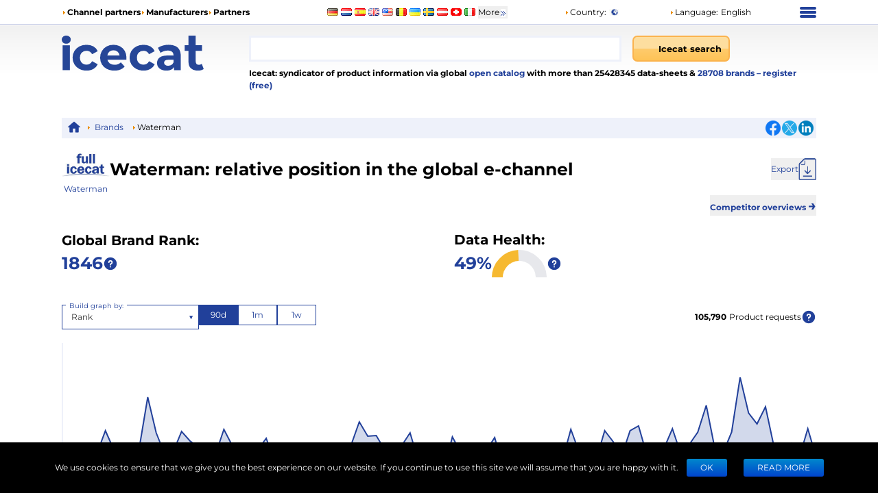

--- FILE ---
content_type: text/css; charset=UTF-8
request_url: https://icecat.ch/_next/static/css/5d94e33728f2f9f2.css
body_size: 4212
content:
.styles_container__giUcQ{background:#eef1fa}.styles_homeIcon__qKb8J{display:inline-block;width:20px;height:20px;vertical-align:middle;background:url(/_next/static/media/home_icon.8f3ba917.png) no-repeat 50%;background-size:contain}.styles_item__8nxm8{display:inline;margin:0 4px;vertical-align:middle}.styles_item__8nxm8 a{margin:0 4px;color:var(--color-primary-normal);cursor:pointer}.styles_item__8nxm8 a:hover{text-decoration:underline}.style_icon__yyUhS{display:inline-block;margin-left:2px;width:22px;height:22px;cursor:pointer}.style_icon__yyUhS img{width:100%}.style_icon__yyUhS.style_large__ro7Va{width:32px;height:32px;background-size:auto}.style_icon__yyUhS:hover{opacity:.7}.styles_icon__x_9Ga{display:inline-block;vertical-align:middle;background:url(/_next/static/media/sprite2.6cb3be7c.png) no-repeat}.styles_iconSeparator__2Nmkm{margin-right:4px;width:8px;height:7px;background-position:-254px -5px}.styles_iconInfo__3LXU8{width:20px;height:20px;text-align:center;background:url(/_next/static/media/info-icon.a7880476.svg);background-size:100%}.styles_iconDate__LGfi3{position:relative;display:inline-block;width:14px;height:14px;vertical-align:top;background:none}.styles_iconDate__LGfi3:after{position:absolute;top:2px;left:0;display:inline-block;width:100%;height:100%;background:url(/_next/static/media/calendar.0931f9fb.png) no-repeat;background-size:100%;content:""}.styles_iconDownload__VNwpd{width:26px;height:32px;background-image:url(/_next/static/media/download-icon.30c632bb.png);background-repeat:no-repeat;background-size:100%}.styles_iconTriangle__pI373{display:inline-block;width:8px;height:8px;background:url(/_next/static/media/sprite2.6cb3be7c.png) -256px -4px no-repeat;content:""}.styles_iconRank__olBCq{display:inline-block;width:22px;height:22px;background-image:url(/_next/static/media/rank.0c209451.png);background-size:contain}.styles_iconEndTime__kRAjG{margin-left:4px;width:22px;height:22px;background:url(/static/images/icons/end-icon-min.png) no-repeat;background-size:100%;content:""}.styles_iconArrowUp__PHnZl{transform:rotate(180deg)}.styles_iconArrowDown__YgPka,.styles_iconArrowUp__PHnZl{display:inline-block;width:10px;height:10px;background:url(/_next/static/media/arrow.7625d66c.png) no-repeat}.styles_iconDoubleArrow__kP_zZ{width:12px;height:12px;background-position:right -38px}.rtl .styles_iconTriangle__pI373{transform:rotate(180deg)}@media(max-width:500px){.styles_iconDownload__VNwpd{width:18px;height:24px}}.styles_iconClose__kFo1h{width:10px;height:10px;background-position:-218px -8px}.styles_iconShare___HHwY{display:inline-block;width:20px;height:20px;background-image:url(/static/images/sprites.png);background-position:-52px -58px}.styles_trigger__hR8vE{position:relative;display:inline;cursor:pointer}.styles_popup__Y2RfD{position:absolute;padding:4px;width:-moz-max-content;width:max-content;min-width:100px;max-width:300px;font-size:12px;font-weight:400;text-align:start;white-space:normal;border:1px solid #fff;border-radius:4px;background:#fff;box-shadow:0 0 10px rgba(0,0,0,.3);z-index:9999}.styles_button__DNJ4N{padding:5px 12px;min-width:100px;font-weight:700;color:#fff;text-transform:uppercase;border:1px solid rgba(0,0,0,0);border-radius:20px;background-color:var(--color-primary-normal);box-shadow:0 2px 19px 0 rgba(0,0,0,.07);outline:none;transition:all .1s;cursor:pointer}.styles_button__DNJ4N.styles_inverted___6Lhm{color:var(--color-primary-normal);border:1px solid var(--color-primary-normal);background-color:#fff}.styles_button__DNJ4N.styles_inverted___6Lhm:active,.styles_button__DNJ4N.styles_inverted___6Lhm:focus-visible,.styles_button__DNJ4N.styles_inverted___6Lhm:hover{color:#fff;background-color:var(--color-primary-normal)}.styles_button__DNJ4N:active,.styles_button__DNJ4N:focus-visible,.styles_button__DNJ4N:hover{background-color:var(--color-primary-dark)}.styles_button__DNJ4N:disabled{opacity:.5;cursor:auto}.styles_container__c5d7x{position:fixed;top:0;right:0;bottom:0;left:0;z-index:3}@keyframes styles_appering__pscH9{0%{opacity:0}to{opacity:1}}.styles_overlay__fPcXu{position:fixed;top:0;right:0;bottom:0;left:0;display:flex;justify-content:center;align-items:center;background-color:rgba(0,0,0,.5);overflow-y:auto;z-index:-1;will-change:opacity;touch-action:auto}.styles_content__Yf1T7{position:relative;margin:auto;padding:32px;border-radius:5px;background-color:#fff;box-shadow:0 3px 5px -1px rgba(0,0,0,.2),0 5px 8px 0 rgba(0,0,0,.14),0 1px 14px 0 rgba(0,0,0,.12)}.styles_content__Yf1T7:focus{outline:none}.styles_closeButton__pEhtH{position:absolute;top:12px;right:12px;z-index:2}@media(max-width:768px){.styles_content__Yf1T7{padding:32px 0;width:100%;border-radius:0}}.styles_bodyHidden___xFlg{overflow:hidden}.style_button__rL8G4{width:20px;height:20px;color:var(--color-primary-normal);border:1px solid var(--color-primary-normal);border-radius:5px}.style_buttonIcon__QthCr{font-weight:700;color:inherit!important}.style_customSelect__rXtvi .customSelect__control{min-height:auto;border-color:#cfd8dd;border-radius:0}.style_customSelect__rXtvi .customSelect__indicator{padding:0;color:#000}.style_customSelect__rXtvi .customSelect__indicator-separator{display:none}.style_customSelect__rXtvi .customSelect__value-container{padding:1px 8px}.style_customSelect__rXtvi .customSelect__option--is-selected{background-color:var(--color-primary-normal)}.style_customSelect__rXtvi .customSelect__menu-notice,.style_customSelect__rXtvi .customSelect__placeholder{color:#757575}.style_customSelect__rXtvi .customSelect__multi-value{background:#cfd8dd}.style_customSelect__rXtvi .customSelect__multi-value__label{padding:2px;border:1px solid #cfd8dd;background:#fff}.style_customSelect__rXtvi.style_withError__wCUgn .customSelect__control{border-color:red}.style_roundedBorder__RTdmk{padding:3px;border-radius:5px!important}.style_floatingLabel__7B5qd{position:absolute;top:50%;left:5px;transform:translateY(-50%);pointer-events:none;transition:all .2s ease 0s}.style_floatingLabel__7B5qd.style_active__BYEoZ{top:0;padding:0 5px;font-size:10px;background:#fff}.styles_root__gQJag{position:relative;width:100%;height:100%}.styles_line__9LtHp{width:100%;height:100%;border-radius:5px;box-shadow:0 2px 10px 0 rgba(0,0,0,.07)}.styles_text__kQ2Mo{position:absolute;top:0;right:0;left:0;display:flex;justify-content:center;align-items:center;width:100%;height:100%;font-size:18px;font-weight:700;color:var(--color-primary-normal)}.styles_text__kQ2Mo.styles_textComplete__Hc4Jn{color:#fff}.styles_semiCircle__ILmI9 .styles_text__kQ2Mo{font-size:12px;text-align:center}.styles_semiCircle__ILmI9 .styles_barOverflow__EjxWW{position:relative;padding:12px;box-sizing:border-box;overflow:hidden}.styles_semiCircle__ILmI9 .styles_bar__aOume{position:absolute;top:0;left:0;transform:rotate(45deg);box-sizing:border-box;width:var(--size);height:var(--size);border:var(--borderSize) solid var(--borderColor);border-right-color:var(--color);border-bottom-color:var(--color);border-radius:50%;animation:styles_progressInit__MUMXE;animation-duration:.3s;animation-timing-function:ease-in-out;animation-delay:1s;animation-fill-mode:forwards}@keyframes styles_progressInit__MUMXE{0%{transform:rotate(45deg);border-color:var(--borderColor)}to{transform:rotate(var(--angle));border-bottom-color:var(--color);border-right-color:var(--color)}}@media(max-width:500px){.styles_text__kQ2Mo{font-size:14px}.styles_semiCircle__ILmI9 .styles_bar__aOume{transform:rotate(var(--angle));animation:none}}.styles_stars__G_EWR{display:inline-block;font-size:inherit;line-height:1}.styles_stars__G_EWR:before{letter-spacing:3px;background:linear-gradient(90deg,#f6b931 var(--rating),var(--color-primary-light-extra) calc(var(--rating) + 1px));-webkit-background-clip:text;transition:all .3s linear;content:var(--stars);-webkit-text-fill-color:rgba(0,0,0,0)}.styles_root__qWeAd{height:100%}.styles_root__qWeAd .styles_chart__AXsQJ{position:relative;padding-top:50px;height:100%;border-bottom:2px solid var(--color-primary-light-extra);border-left:2px solid var(--color-primary-light-extra)}.styles_root__qWeAd .styles_chart__AXsQJ .styles_axisLeft__MEUWv{position:absolute;top:50%;left:-120px;transform:rotate(-90deg);width:200px}.styles_root__qWeAd .styles_chart__AXsQJ .styles_axisBottom__lJzjs{position:absolute;top:100%;display:flex;justify-content:space-between;width:100%}.styles_root__qWeAd .styles_chart__AXsQJ .styles_source__HGg4F{position:absolute;right:5px;bottom:5px;font-size:12px;color:var(--color-primary-normal);opacity:.5;z-index:-1}@media(max-width:768px){.styles_root__qWeAd{overflow-x:scroll}.styles_root__qWeAd .styles_chart__AXsQJ{min-width:600px}.styles_root__qWeAd .styles_chart__AXsQJ .styles_axisLeft__MEUWv{top:0;left:-90px}}.styles_tabs__FaAqS{display:flex}.styles_tab__ie_xw{padding:12px 6px;border-bottom:2px solid var(--color-primary-light-extra);transition:.3s ease;cursor:pointer}.styles_tab__ie_xw.styles_active__LSGTb{color:var(--color-primary-normal);border-bottom-color:var(--color-primary-normal)}.styles_tabPanel__pRshS{display:none}.styles_tabPanel__pRshS.styles_active__LSGTb{display:block}.styles_img__3lV6X{max-width:100%;height:100%;-o-object-fit:contain;object-fit:contain}.styles_loading__4UOve{width:auto;-o-object-fit:none;object-fit:none}.s_root__0Hqba{display:inline-block;width:40px;height:40px;animation:s_circular-rotate__ecT0Z 1s linear infinite}.s_root__0Hqba svg circle{color:inherit;animation:s_circular-dash__xcqDL 1s ease-in-out infinite;stroke-dasharray:80px,200px;stroke-dashoffset:0}@keyframes s_circular-rotate__ecT0Z{0%{transform-origin:50% 50%}to{transform:rotate(1turn)}}.styles_root__ufQf_ .customSelect__control{color:var(--color-primary-normal);border-color:var(--color-primary-normal);border-radius:0!important}.styles_root__ufQf_ .customSelect__indicator,.styles_root__ufQf_ .customSelect__input-container{color:var(--color-primary-normal)}.styles_container__YLN8X{display:grid;max-width:-moz-max-content;max-width:max-content;grid-auto-columns:minmax(0,1fr);grid-auto-flow:column}.styles_item__XpoBm{display:flex;justify-content:center;align-items:center;padding:0 16px;box-sizing:border-box;height:30px;color:var(--color-primary-normal);white-space:nowrap;border:1px solid var(--color-primary-normal);background-color:#fff;overflow:hidden;-webkit-user-select:none;-moz-user-select:none;user-select:none;transition:background-color .1s ease;cursor:pointer}.styles_item__XpoBm.styles_active__5eFZy{color:#fff;background-color:var(--color-primary-normal)}.style_button__2viDA{display:inline-block;margin:12px;padding:4px 20px;font-size:12px;font-style:normal;color:#fff;white-space:nowrap;text-transform:uppercase;border:rgba(0,0,0,.1);border-bottom:rgba(0,0,0,.25);border-radius:3px;background-image:linear-gradient(180deg,#08c,#04c);background-repeat:repeat-x;outline:none;cursor:pointer}.style_button__2viDA:active,.style_button__2viDA:focus,.style_button__2viDA:hover,.style_button__2viDA:visited{color:#fff}.style_mobileFooter__F_L9P{position:fixed;bottom:0;left:0;align-items:center;padding:5px 15px;width:100%;height:40px;color:var(--color-primary-normal);background:#e5e8f4;z-index:1000}.style_socialContainer__jx5mE{display:flex;align-items:center;cursor:pointer}.style_socialContainer__jx5mE .style_shareText__BF8Ft{margin-right:8px}.style_socialContainer__jx5mE .style_shareIcon__wM3lz{margin-right:8px;width:20px;height:20px;background:url(/_next/static/media/mobileSprite.e1121e0e.png) no-repeat -52px -57px}.style_button__4Pnh9{font-size:inherit;font-weight:inherit;color:inherit;border:none;background:none}.style_button__4Pnh9 .style_icon__TnZDz{display:inline-block;width:14px;height:18px;vertical-align:middle;background-image:url(/_next/static/media/mobileSprite.e1121e0e.png);background-position:-20px -36px;background-size:550%}.style_container__p0FfS{display:flex;font-size:14px}.style_input__godxI{font-size:22px}.style_searchIcon__jWQr7{display:inline-block;margin:auto 4px;width:18px;height:18px;background-image:url(/_next/static/media/search.1405033d.svg);background-repeat:no-repeat}.styles_root__hetD_{position:relative}.styles_input__pSFP7{padding:5px;line-height:1.8;height:38px;outline:none}.styles_input__pSFP7,.styles_list__MCtgq{width:100%;border:3px solid var(--color-primary-light-extra)}.styles_list__MCtgq{position:absolute;display:none;border-top:0;background:#fff;z-index:10}.styles_list__MCtgq.styles_open__SH4xa{display:block}.styles_list__MCtgq .styles_listItem__T5YWD{padding:4px;border-right:3px solid rgba(0,0,0,0)}.styles_list__MCtgq .styles_listItem__T5YWD.styles_active__2q709{border-right:3px solid #ff6701;background:var(--color-primary-light-extra)}.styles_root__6fv4Z{display:flex;justify-content:center;align-items:center;padding:8px 10px;width:100%;height:38px;font-weight:700;text-decoration:none;border-radius:7px;cursor:pointer}.styles_root__6fv4Z.styles_withArrow__wjD2B{justify-content:space-between}.styles_root__6fv4Z:disabled{opacity:.4}.styles_root__6fv4Z.styles_primary__wyPsH{color:#000;border:2px solid #fbb34e;background:linear-gradient(180deg,#fdde9f 0,#fdde9f 50%,#ffcb6c 51%,#fec357),orange}.styles_root__6fv4Z.styles_primary__wyPsH:hover:not(:disabled){background:linear-gradient(0deg,#fdde9f 0,#fdde9f 50%,#ffcb6c 51%,#fec357),orange}.styles_root__6fv4Z.styles_secondary__HzQBF{color:#fff;border:2px solid var(--color-primary-normal);background:linear-gradient(to bottom,var(--color-primary-normal) 0,#2951e4 50%,#254099 51%,#254099 100%),#254099}.styles_root__6fv4Z.styles_secondary__HzQBF:hover:not(:disabled){background:linear-gradient(0deg,#2951e4 0,#2951e4 50%,#254099 51%,#254099),#254099}.styles_container__UGwLD{padding:4px;font-size:12px;color:var(--color-primary-normal);border-top:1px solid var(--color-primary-light-extra);cursor:pointer}.styles_list__dJzQt a,.styles_list__dJzQt button{display:inline-block;margin-right:4px;vertical-align:middle}.styles_list__dJzQt a img,.styles_list__dJzQt button img{vertical-align:middle}.styles_modal__kWOiu{position:absolute;top:45px;left:60%;display:block;margin-bottom:20px;max-width:400px;font-size:14px;border-radius:5px;background:#eee}.styles_list__bMNe9{display:flex;flex-wrap:wrap;padding:5px}.styles_list__bMNe9:before{position:absolute;top:-35px;left:65%;display:block;width:0;border:10px solid rgba(0,0,0,0);border-bottom:6px solid #eee;content:" "}.styles_list__bMNe9 li{display:flex;justify-content:left;margin-bottom:5px;padding:0 5px;width:33%}[dir=rtl] .styles_modal__kWOiu{left:0}[dir=rtl] .styles_list__bMNe9{right:auto;left:0}@media screen and (min-width:960px){[dir=rtl] .styles_modal__kWOiu{left:15%}}.styles_root___sKkA{position:fixed;left:0;top:0;bottom:0;right:0;width:100%;height:100%;z-index:999;visibility:hidden;transition:opacity 225ms cubic-bezier(.4,0,.2,1) 0s;opacity:0;background-color:rgba(0,0,0,.5);display:flex;align-items:center;justify-content:center}.styles_root___sKkA.styles_open__racmn{opacity:1;visibility:visible}.styles_container__28eBL{position:relative;width:24px;height:20px;cursor:pointer}.styles_container__28eBL.styles_blue__NJzim span{background:var(--color-primary-normal)}.styles_container__28eBL span{position:absolute;left:0;transform:rotate(0deg);display:block;width:100%;height:4px;border-radius:4px;background:#fff;transition:.1s ease-in-out}.styles_container__28eBL span:first-child{top:2px}.styles_container__28eBL span:nth-child(2),.styles_container__28eBL span:nth-child(3){top:8px}.styles_container__28eBL span:nth-child(4){top:14px}.styles_container__28eBL.styles_isOpen__yIVBr span:first-child{top:14px;left:50%;width:0}.styles_container__28eBL.styles_isOpen__yIVBr span:nth-child(2){transform:rotate(45deg)}.styles_container__28eBL.styles_isOpen__yIVBr span:nth-child(3){transform:rotate(-45deg)}.styles_container__28eBL.styles_isOpen__yIVBr span:nth-child(4){top:14px;left:50%;width:0}.styles_container__wIaUW{position:relative;z-index:9999}.styles_list__qhl70{position:absolute;top:7px;right:0;margin-top:0;padding:5px 20px;width:240px;list-style:none;font-size:12px;border:1px solid #b3b3b3;background-color:#fff;-webkit-user-select:none;-moz-user-select:none;user-select:none}.styles_list__qhl70 li{padding-top:5px;padding-bottom:5px}.styles_list__qhl70 li a{color:#000}.styles_itemSeparator___D0uE{border-top:1px solid #b3b3b3}@media screen and (max-width:992px){.styles_container__wIaUW{position:static}.styles_list__qhl70{position:absolute;top:41px;right:0;width:100%;height:100vh;border:none}.styles_list__qhl70 li{text-align:left}}.styles_btn__vMxPv{width:18px;height:16px;background:url(/_next/static/media/mobileSprite.e1121e0e.png) no-repeat -8px -36px}.styles_container__BmgdY{display:flex;justify-content:space-between;align-items:center;padding:6px;width:100%;border:2px solid gray;background:#fff;gap:4px}.styles_container__BmgdY .styles_icon__ejg9O{width:16px;height:16px;background:url(/_next/static/media/mobileSprite.e1121e0e.png) no-repeat}.styles_container__BmgdY .styles_icon__ejg9O.styles_loupe__sPupE{background-position:-34px -13px}.styles_container__BmgdY .styles_icon__ejg9O.styles_filter__oT_Ls{background-position:-75px -10px}.styles_container__BmgdY .styles_input__5Geo5{flex-grow:1;width:100%;border:none;outline:none}